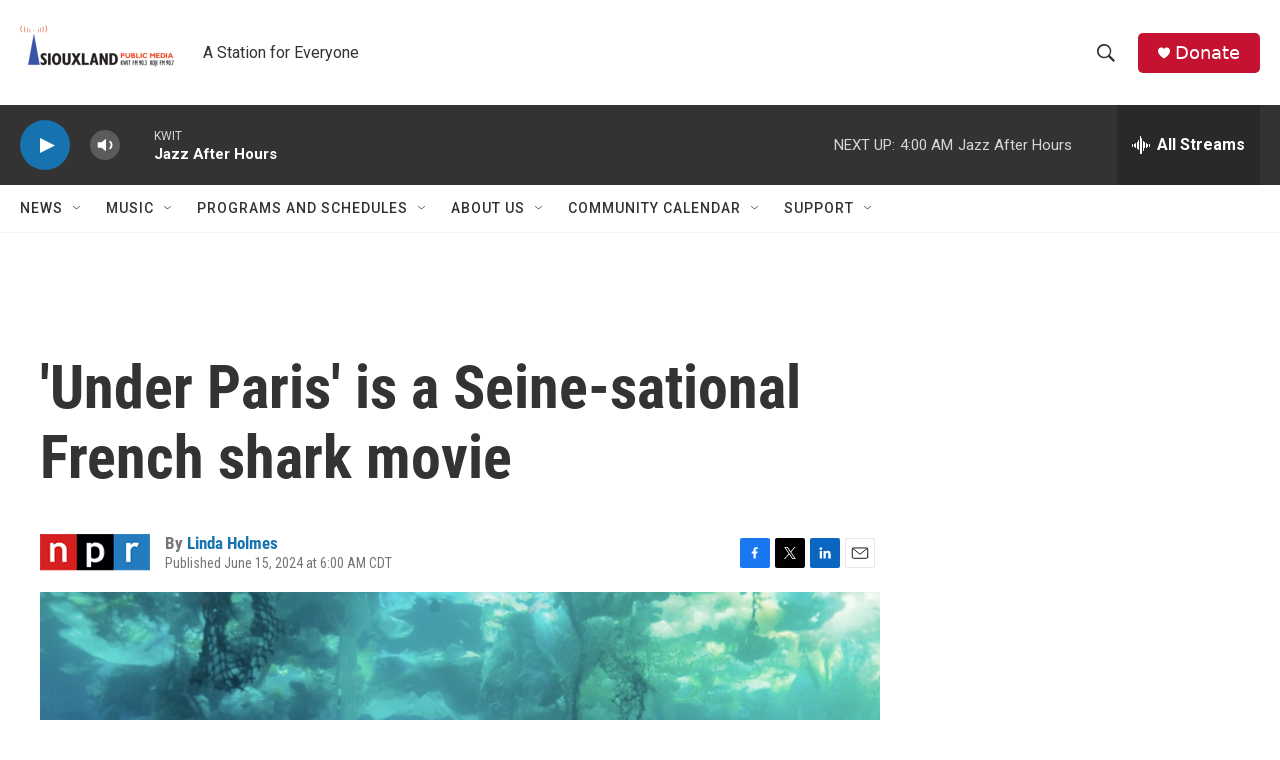

--- FILE ---
content_type: text/html; charset=utf-8
request_url: https://www.google.com/recaptcha/api2/aframe
body_size: 269
content:
<!DOCTYPE HTML><html><head><meta http-equiv="content-type" content="text/html; charset=UTF-8"></head><body><script nonce="oUCfmFA26FCXDziGQ8QZ5Q">/** Anti-fraud and anti-abuse applications only. See google.com/recaptcha */ try{var clients={'sodar':'https://pagead2.googlesyndication.com/pagead/sodar?'};window.addEventListener("message",function(a){try{if(a.source===window.parent){var b=JSON.parse(a.data);var c=clients[b['id']];if(c){var d=document.createElement('img');d.src=c+b['params']+'&rc='+(localStorage.getItem("rc::a")?sessionStorage.getItem("rc::b"):"");window.document.body.appendChild(d);sessionStorage.setItem("rc::e",parseInt(sessionStorage.getItem("rc::e")||0)+1);localStorage.setItem("rc::h",'1768640446638');}}}catch(b){}});window.parent.postMessage("_grecaptcha_ready", "*");}catch(b){}</script></body></html>